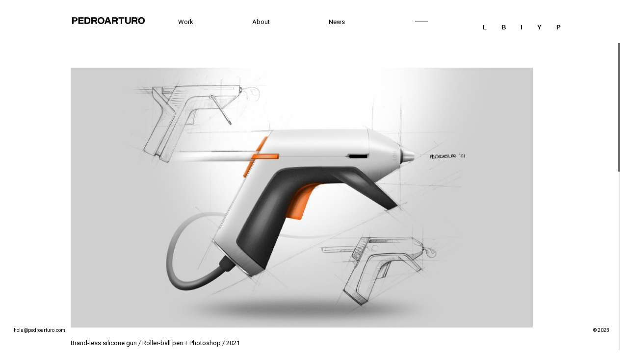

--- FILE ---
content_type: text/html; charset=UTF-8
request_url: https://pedroarturo.com/sketchbook/
body_size: 3615
content:
<div id="top"></div>
<div class="content">
<!DOCTYPE html>
<html lang="en">
<head>
	<meta charset="UTF-8">
	<meta name="viewport" content="width=device-width, initial-scale=1.0">


	<meta http-equiv="X-UA-Compatible" content="ie=edge">
	<link href="https://fonts.googleapis.com/css?family=Roboto:300,400,700" rel="stylesheet">
	<link href="https://fonts.googleapis.com/css?family=Open+Sans:400,600,700" rel="stylesheet">
	<script src="https://use.typekit.net/tdn0pve.js"></script>
	<script>try{Typekit.load({ async: true });}catch(e){}</script>
	<link rel="stylesheet" href="https://pedroarturo.com/wp-content/themes/pedro/css/jquery.mCustomScrollbar.css">
	<link rel="stylesheet" href="https://pedroarturo.com/wp-content/themes/pedro/css/jquery.fancybox.css">
	<link rel="stylesheet" href="https://pedroarturo.com/wp-content/themes/pedro/css/slick.css">
	<link rel="stylesheet" href="https://pedroarturo.com/wp-content/themes/pedro/css/shame.css">
	<link rel="stylesheet" href="https://pedroarturo.com/wp-content/themes/pedro/css/reset.css">
	<link rel="stylesheet" href="https://pedroarturo.com/wp-content/themes/pedro/css/index.css">
	<title>Pedro Arturo &raquo; Sketchbook</title>
	<meta name='robots' content='max-image-preview:large' />
	<style>img:is([sizes="auto" i], [sizes^="auto," i]) { contain-intrinsic-size: 3000px 1500px }</style>
	<script type="text/javascript">
/* <![CDATA[ */
window._wpemojiSettings = {"baseUrl":"https:\/\/s.w.org\/images\/core\/emoji\/16.0.1\/72x72\/","ext":".png","svgUrl":"https:\/\/s.w.org\/images\/core\/emoji\/16.0.1\/svg\/","svgExt":".svg","source":{"concatemoji":"https:\/\/pedroarturo.com\/wp-includes\/js\/wp-emoji-release.min.js?ver=6.8.3"}};
/*! This file is auto-generated */
!function(s,n){var o,i,e;function c(e){try{var t={supportTests:e,timestamp:(new Date).valueOf()};sessionStorage.setItem(o,JSON.stringify(t))}catch(e){}}function p(e,t,n){e.clearRect(0,0,e.canvas.width,e.canvas.height),e.fillText(t,0,0);var t=new Uint32Array(e.getImageData(0,0,e.canvas.width,e.canvas.height).data),a=(e.clearRect(0,0,e.canvas.width,e.canvas.height),e.fillText(n,0,0),new Uint32Array(e.getImageData(0,0,e.canvas.width,e.canvas.height).data));return t.every(function(e,t){return e===a[t]})}function u(e,t){e.clearRect(0,0,e.canvas.width,e.canvas.height),e.fillText(t,0,0);for(var n=e.getImageData(16,16,1,1),a=0;a<n.data.length;a++)if(0!==n.data[a])return!1;return!0}function f(e,t,n,a){switch(t){case"flag":return n(e,"\ud83c\udff3\ufe0f\u200d\u26a7\ufe0f","\ud83c\udff3\ufe0f\u200b\u26a7\ufe0f")?!1:!n(e,"\ud83c\udde8\ud83c\uddf6","\ud83c\udde8\u200b\ud83c\uddf6")&&!n(e,"\ud83c\udff4\udb40\udc67\udb40\udc62\udb40\udc65\udb40\udc6e\udb40\udc67\udb40\udc7f","\ud83c\udff4\u200b\udb40\udc67\u200b\udb40\udc62\u200b\udb40\udc65\u200b\udb40\udc6e\u200b\udb40\udc67\u200b\udb40\udc7f");case"emoji":return!a(e,"\ud83e\udedf")}return!1}function g(e,t,n,a){var r="undefined"!=typeof WorkerGlobalScope&&self instanceof WorkerGlobalScope?new OffscreenCanvas(300,150):s.createElement("canvas"),o=r.getContext("2d",{willReadFrequently:!0}),i=(o.textBaseline="top",o.font="600 32px Arial",{});return e.forEach(function(e){i[e]=t(o,e,n,a)}),i}function t(e){var t=s.createElement("script");t.src=e,t.defer=!0,s.head.appendChild(t)}"undefined"!=typeof Promise&&(o="wpEmojiSettingsSupports",i=["flag","emoji"],n.supports={everything:!0,everythingExceptFlag:!0},e=new Promise(function(e){s.addEventListener("DOMContentLoaded",e,{once:!0})}),new Promise(function(t){var n=function(){try{var e=JSON.parse(sessionStorage.getItem(o));if("object"==typeof e&&"number"==typeof e.timestamp&&(new Date).valueOf()<e.timestamp+604800&&"object"==typeof e.supportTests)return e.supportTests}catch(e){}return null}();if(!n){if("undefined"!=typeof Worker&&"undefined"!=typeof OffscreenCanvas&&"undefined"!=typeof URL&&URL.createObjectURL&&"undefined"!=typeof Blob)try{var e="postMessage("+g.toString()+"("+[JSON.stringify(i),f.toString(),p.toString(),u.toString()].join(",")+"));",a=new Blob([e],{type:"text/javascript"}),r=new Worker(URL.createObjectURL(a),{name:"wpTestEmojiSupports"});return void(r.onmessage=function(e){c(n=e.data),r.terminate(),t(n)})}catch(e){}c(n=g(i,f,p,u))}t(n)}).then(function(e){for(var t in e)n.supports[t]=e[t],n.supports.everything=n.supports.everything&&n.supports[t],"flag"!==t&&(n.supports.everythingExceptFlag=n.supports.everythingExceptFlag&&n.supports[t]);n.supports.everythingExceptFlag=n.supports.everythingExceptFlag&&!n.supports.flag,n.DOMReady=!1,n.readyCallback=function(){n.DOMReady=!0}}).then(function(){return e}).then(function(){var e;n.supports.everything||(n.readyCallback(),(e=n.source||{}).concatemoji?t(e.concatemoji):e.wpemoji&&e.twemoji&&(t(e.twemoji),t(e.wpemoji)))}))}((window,document),window._wpemojiSettings);
/* ]]> */
</script>
<style id='wp-emoji-styles-inline-css' type='text/css'>

	img.wp-smiley, img.emoji {
		display: inline !important;
		border: none !important;
		box-shadow: none !important;
		height: 1em !important;
		width: 1em !important;
		margin: 0 0.07em !important;
		vertical-align: -0.1em !important;
		background: none !important;
		padding: 0 !important;
	}
</style>
<link rel='stylesheet' id='contact-form-7-css' href='https://pedroarturo.com/wp-content/plugins/contact-form-7/includes/css/styles.css?ver=5.7.7' type='text/css' media='all' />
<link rel='stylesheet' id='wp-components-css' href='https://pedroarturo.com/wp-includes/css/dist/components/style.min.css?ver=6.8.3' type='text/css' media='all' />
<link rel='stylesheet' id='godaddy-styles-css' href='https://pedroarturo.com/wp-content/mu-plugins/vendor/wpex/godaddy-launch/includes/Dependencies/GoDaddy/Styles/build/latest.css?ver=2.0.2' type='text/css' media='all' />
<link rel="https://api.w.org/" href="https://pedroarturo.com/wp-json/" /><link rel="alternate" title="JSON" type="application/json" href="https://pedroarturo.com/wp-json/wp/v2/pages/2141" /><link rel="EditURI" type="application/rsd+xml" title="RSD" href="https://pedroarturo.com/xmlrpc.php?rsd" />
<meta name="generator" content="WordPress 6.8.3" />
<link rel="canonical" href="https://pedroarturo.com/sketchbook/" />
<link rel='shortlink' href='https://pedroarturo.com/?p=2141' />
<link rel="alternate" title="oEmbed (JSON)" type="application/json+oembed" href="https://pedroarturo.com/wp-json/oembed/1.0/embed?url=https%3A%2F%2Fpedroarturo.com%2Fsketchbook%2F" />
<link rel="alternate" title="oEmbed (XML)" type="text/xml+oembed" href="https://pedroarturo.com/wp-json/oembed/1.0/embed?url=https%3A%2F%2Fpedroarturo.com%2Fsketchbook%2F&#038;format=xml" />
<link rel="icon" href="https://pedroarturo.com/wp-content/uploads/2021/02/cropped-favicon-32x32.png" sizes="32x32" />
<link rel="icon" href="https://pedroarturo.com/wp-content/uploads/2021/02/cropped-favicon-192x192.png" sizes="192x192" />
<link rel="apple-touch-icon" href="https://pedroarturo.com/wp-content/uploads/2021/02/cropped-favicon-180x180.png" />
<meta name="msapplication-TileImage" content="https://pedroarturo.com/wp-content/uploads/2021/02/cropped-favicon-270x270.png" />
		<style type="text/css" id="wp-custom-css">
			.project-list .img-hover {
background-repeat: no-repeat;
 
}		</style>
		</head>
<body>
<header>
		<div class="wrap">
		<a class="logo" href="https://pedroarturo.com"><img src="https://pedroarturo.com/wp-content/uploads/2019/06/PEDROARTURO_New-Logo.png"/></a>
		<ul class="main-menu small-txt">				<li><a href="https://pedroarturo.com/work/">Work</a></li>
							<li><a href="https://pedroarturo.com/about-me/">About</a></li>
							<li><a href="https://pedroarturo.com/blog/">News</a></li>
							<li><a href="https://pedroarturo.com/sketchbook/">Sketchbook</a></li>
			</ul>		<div class="right">
			<div class="burger">
				<div></div>
				<div></div>
				<div></div>
			</div>
		</div>
	</div>
	<ul class="social-media futuraPt">
									<li><a href="https://www.linkedin.com/in/pedroarturo/" target="_blank">L</a></li>
							<li><a href="https://www.behance.net/PedroArturo" target="_blank">B</a></li>
							<li><a href="https://www.instagram.com/pedroarturo__/" target="_blank">I</a></li>
							<li><a href="https://www.youtube.com/channel/UCXMJhSh2V3uLlLCAoiusmuA" target="_blank">Y</a></li>
							<li><a href="https://www.pinterest.es/pedroarturo__/pedroarturo/" target="_blank">P</a></li>
						</ul>
</header>

<div class="mobile-menu">
	<div class="close-btn"><div></div><div></div></div>
	<div class="table">
		<div>
			<ul>					<li><a href="https://pedroarturo.com/work/">Work</a></li>
									<li><a href="https://pedroarturo.com/about-me/">About</a></li>
									<li><a href="https://pedroarturo.com/blog/">News</a></li>
									<li><a href="https://pedroarturo.com/sketchbook/">Sketchbook</a></li>
				</ul>			<ul class="social-media futuraPt social-media-mobile">
									<li><a href="https://www.linkedin.com/in/pedroarturo/" target="_blank">L</a></li>
							<li><a href="https://www.behance.net/PedroArturo" target="_blank">B</a></li>
							<li><a href="https://www.instagram.com/pedroarturo__/" target="_blank">I</a></li>
							<li><a href="https://www.youtube.com/channel/UCXMJhSh2V3uLlLCAoiusmuA" target="_blank">Y</a></li>
							<li><a href="https://www.pinterest.es/pedroarturo__/pedroarturo/" target="_blank">P</a></li>
								</ul>
			<p class="small-txt mt50">Pedro Arturo Ruiz García.</br> © 2021</p>
		</div>
	</div>
</div>
	<style>
	.main-menu.small-txt li:nth-child(4) a{
		color: transparent !important;
		position: relative;
	}
	.main-menu.small-txt li:nth-child(4) a:after {
		
	    background: #000000;
	    content: "";
	    top: 7px;
	    position: absolute;
	    height: 1px;
	    left: 0;
	    right: 0;
	    width: 2em;
	    margin: 0 auto;	
	
	}
	</style>
	<section class="mb100">
		<div class="wrap mb100">
			<!-- FEATURED PROJECTS BLOCK -->
	
									<!-- TITLE BLOCK -->
						<div class="one-col columns mb50">
															<a data-fancybox="gallery" href="https://pedroarturo.com/wp-content/uploads/2021/02/BASE-2.jpg"><img src="https://pedroarturo.com/wp-content/uploads/2021/02/BASE-2.jpg"></a>
																												<div class="txt13 mt20"><p>Brand-less silicone gun / Roller-ball pen + Photoshop / 2021</p>
</div>
						</div>
											<!-- TITLE BLOCK -->
						<div class="one-col columns mb50">
															<a data-fancybox="gallery" href="https://pedroarturo.com/wp-content/uploads/2021/03/PEDROARTURO-Sketchbook-F1-1986-Lotus-98T-Ayrton-Senna-Acrylic-2011.jpg"><img src="https://pedroarturo.com/wp-content/uploads/2021/03/PEDROARTURO-Sketchbook-F1-1986-Lotus-98T-Ayrton-Senna-Acrylic-2011.jpg"></a>
																												<div class="txt13 mt20"><p>Ayrton Senna&#8217;s 1986 F1 Lotus 98T / Acrylic / 2011</p>
</div>
						</div>
							</div>
	</section>




<footer>
	<div class="wrap-footer">
		<div class="left small-txt">
			<p>hola@pedroarturo.com</p>
		</div>
		<div class="right small-txt">
			<!-- <div class="back2top"><a href="#top"><p class="small-txt futuraPt">BTT</p></a></div> -->
			<div class="txt">
				<p>© 2023</p>
			</div>
		</div>
	</div>
</footer>

<!-- LIBRARIES -->
<script src="http://ajax.googleapis.com/ajax/libs/jquery/1.9.1/jquery.min.js"></script>
<script src="https://pedroarturo.com/wp-content/themes/pedro/js/slick.js"></script>
<script src="https://pedroarturo.com/wp-content/themes/pedro/js/jquery.fancybox.js"></script>
<script src="https://pedroarturo.com/wp-content/themes/pedro/js/jquery.mCustomScrollbar.min.js"></script>
<script src="https://pedroarturo.com/wp-content/themes/pedro/js/scripts.js"></script>

<script type="speculationrules">
{"prefetch":[{"source":"document","where":{"and":[{"href_matches":"\/*"},{"not":{"href_matches":["\/wp-*.php","\/wp-admin\/*","\/wp-content\/uploads\/*","\/wp-content\/*","\/wp-content\/plugins\/*","\/wp-content\/themes\/pedro\/*","\/*\\?(.+)"]}},{"not":{"selector_matches":"a[rel~=\"nofollow\"]"}},{"not":{"selector_matches":".no-prefetch, .no-prefetch a"}}]},"eagerness":"conservative"}]}
</script>
<script type="text/javascript" src="https://pedroarturo.com/wp-content/plugins/contact-form-7/includes/swv/js/index.js?ver=5.7.7" id="swv-js"></script>
<script type="text/javascript" id="contact-form-7-js-extra">
/* <![CDATA[ */
var wpcf7 = {"api":{"root":"https:\/\/pedroarturo.com\/wp-json\/","namespace":"contact-form-7\/v1"}};
/* ]]> */
</script>
<script type="text/javascript" src="https://pedroarturo.com/wp-content/plugins/contact-form-7/includes/js/index.js?ver=5.7.7" id="contact-form-7-js"></script>
</body>
</html>
</div>


--- FILE ---
content_type: text/css
request_url: https://pedroarturo.com/wp-content/themes/pedro/css/shame.css
body_size: -176
content:
html.wf-inactive {
	margin-top: 0!important;}

.txt13 {
	font-size: 13px; }

.profile-img img {
	padding-left: 1em;
	width: 100%; }	

#top{
	position: relative;
	background: red;
	height: 0px;
	z-index: 5;
	left: 0;
	width: 30px;
	top: 0; }

.project-title{
	bottom: inherit;
	top: 10px;
	direction: rtl;
	text-align: right; }

.table-cell {
  display: inline-block;}
   @media (min-width: 600px) {
    .table-cell {
      float: inherit; } }

.no-underline a {
	text-decoration: none!important; }

footer {
	pointer-events: none; }

em {
	font-style: italic!important; }

.mt20 {
	margin-top: 20px; }

.-mobile {
	display: inline-block; }
	@media (min-width: 600px) {
		.-mobile {
			display: none!important; } }

.video-wrap {
	position: relative;
	padding-bottom: 56.25%;
	padding-top: 0;
	height: 0;
	max-width: none;
	margin: 0 auto; }

.video-wrap iframe {
	position: absolute;
	top: 0;
	left: 0;
	width: 100%;
	height: 100%; }

@media (max-width: 600px) {
	.-desktop {
		display: none!important; } }
@media (min-width: 600px) {
	.-desktop {
		display: inline-block; } }

--- FILE ---
content_type: text/css
request_url: https://pedroarturo.com/wp-content/themes/pedro/css/reset.css
body_size: 206
content:
/* http://meyerweb.com/eric/tools/css/reset/
   v2.0 | 20110126
   License: none (public domain)
*/

html, body, div, span, applet, object, iframe,
h1, h2, h3, h4, h5, h6, p, blockquote, pre,
a, abbr, acronym, address, big, cite, code,
del, dfn, em, img, ins, kbd, q, s, samp,
small, strike, strong, sub, sup, tt, var,
b, u, i, center,
dl, dt, dd, ol, ul, li,
fieldset, form, label, legend,
table, caption, tbody, tfoot, thead, tr, th, td,
article, aside, canvas, details, embed,
figure, figcaption, footer, header, hgroup,
menu, nav, output, ruby, section, summary,
time, mark, audio, video {
	margin: 0;
	padding: 0;
	border: 0;
	font-size: 100%;
	font: inherit;
	vertical-align: baseline;
}
/* HTML5 display-role reset for older browsers */
article, aside, details, figcaption, figure,
footer, header, hgroup, menu, nav, section {
	display: block;
}
body {
	line-height: 1;
}
ol, ul {
	list-style: none;
}
blockquote, q {
	quotes: none;
}
blockquote:before, blockquote:after,
q:before, q:after {
	content: '';
	content: none;
}
table {
	border-collapse: collapse;
	border-spacing: 0;
}

* {
	-webkit-box-sizing: border-box;
	-moz-box-sizing: border-box;
	box-sizing: border-box;
	outline:0;
}
body {
	line-height: 1;
	-webkit-font-smoothing: antialiased;
	-moz-osx-font-smoothing: grayscale;
}

ol, ul {
	list-style: none;
}

button, select, input[type="submit"] {
	cursor: pointer;
}

button,
select,
input,
input[type="button"],
input[type="text"],
input[type="submit"],
textarea {
	outline:0;
	appearance: none;
	-moz-appearance: none;
	-webkit-appearance: none;
	border: none;
	background: none;
	border-radius: 0;
	padding: 0;
	border-radius: 0;
	font-family: "Roboto", sans-serif;
	font-size: 16px;
}

a {
	color: black;
	text-decoration: none;}

i {
	font-style: italic;
}


--- FILE ---
content_type: text/css
request_url: https://pedroarturo.com/wp-content/themes/pedro/css/index.css
body_size: 2994
content:
/* STYLE INDEX */
/*  Setup  */
/* SETUP */
body {
  color: #000000;
  font-family: "Roboto", sans-serif;
  font-size: 14px;
  line-height: 1.5em;
  overflow-x: hidden; }
  @media (min-width: 800px) {
    body {
      font-size: 16px; } }

b, strong {
  font-weight: bolder; }

img {
  max-width: 100%;
  height: auto; }

h1 {
  font-size: 1.5em; }
  @media (min-width: 800px) {
    h1 {
      font-size: 2.5em; } }

h2 {
  font-size: 1em; }
  @media (min-width: 800px) {
    h2 {
      font-size: 1.25em; } }

h3 {
  font-size: 1.125em; }
  @media (min-width: 800px) {
    h3 {
      font-size: 1em; } }

.huge-txt {
  font-size: 2em; }
  @media (min-width: 800px) {
    .huge-txt {
      font-size: 3em; } }
  @media (min-width: 1248px) {
    .huge-txt {
      font-size: 2.5em; } }

.small-txt {
  font-size: 13px; }

.futuraPt {
  font-family: "futura-pt", sans-serif; }

.futuraPtMed {
  font-family: "futura-pt", sans-serif;
  font-weight: 500; }

.robotoL {
  font-family: "Roboto", sans-serif;
  font-weight: lighter; }

.roboto {
  font-family: "Roboto", sans-serif; }

.italic {
  font-style: italic; }

.right-txt {
  margin-bottom: 1.25em; }
  @media (min-width: 1028px) {
    .right-txt {
      margin-bottom: 2.5em; }
      .right-txt > div {
        text-align: left;
        float: left; } }

.mask-white {
  background: rgba(255, 255, 255, 0.8);
  width: 100%;
  left: 0;
  top: 0;
  height: 100vh;
  position: fixed;
  z-index: 3;
  opacity: 0;
  visibility: hidden;
  -moz-transition: all 0.25s ease;
  -o-transition: all 0.25s ease;
  -webkit-transition: all 0.25s ease;
  transition: all 0.25s ease; }

.mask-white.show {
  pointer-events: auto;
  opacity: 1 !important;
  visibility: visible;
  -moz-transition: all 0.25s ease;
  -o-transition: all 0.25s ease;
  -webkit-transition: all 0.25s ease;
  transition: all 0.25s ease; }

.close-btn {
  cursor: pointer;
  height: 2em;
  position: absolute;
  right: 1.5em;
  top: 2em;
  width: 2em; }
  .close-btn > div {
    height: 1px;
    background: #000000; }
  .close-btn div:nth-child(1) {
    -moz-transform: rotate(45deg);
    -ms-transform: rotate(45deg);
    -webkit-transform: rotate(45deg);
    transform: rotate(45deg);
    top: 13px;
    position: relative; }
  .close-btn div:nth-child(2) {
    -moz-transform: rotate(-45deg);
    -ms-transform: rotate(-45deg);
    -webkit-transform: rotate(-45deg);
    transform: rotate(-45deg);
    position: relative;
    top: 12px; }

.back2top {
  display: inline-block;
  cursor: pointer;
  padding-top: 2em;
  padding-right: 0em;
  position: fixed;
  bottom: 2em;
  right: 1em; }
  .back2top:after {
    content: "";
    height: 1.5em;
    left: 9px;
    position: absolute;
    width: 2px;
    top: 0.5em;
    background: #000000; }
  @media (min-width: 800px) {
    .back2top {
      bottom: inherit;
      right: inherit;
      position: relative;
      padding-right: 3em; } }

.onLoad {
  -moz-transition: all 0.5s ease;
  -o-transition: all 0.5s ease;
  -webkit-transition: all 0.5s ease;
  transition: all 0.5s ease;
  opacity: 0; }

.onLoad.hide {
  -moz-transition: all 0.5s ease;
  -o-transition: all 0.5s ease;
  -webkit-transition: all 0.5s ease;
  transition: all 0.5s ease;
  opacity: 1; }

/*GRID */
section {
  display: inline-block;
  background: #FFFFFF;
  position: relative;
  width: 100%;
  padding-top: 50px; }

.wrap {
  margin: 0 auto;
  max-width: 1248px;
  position: relative;
  width: 90%; }
  @media (min-width: 1248px) {
    .wrap {
      width: 77%; } }
  @media (max-width: 800px) {
    .wrap {
      width: 85%; } }

.wrap-body {
  margin: 0 auto;
  max-width: 1440px;
  position: relative;
  width: 90%; }
  @media (min-width: 1248px) {
    .wrap-body {
      width: 77%; } }
  @media (max-width: 800px) {
    .wrap-body {
      width: 85%; } }

.wrap-footer {
  width: 100%;
  position: relative;
  overflow: hidden;
  padding-left: 3%;
  padding-right: 3%; }
  @media (min-width: 1770px) {
    .wrap-footer {
      padding-left: 7%;
      padding-right: 7%; } }

.mt50 {
  margin-top: 3.125em; }

.mb20 {
  margin-bottom: 1.25em; }

.mb50 {
  margin-bottom: 1.5em; }
  @media (min-width: 800px) {
    .mb50 {
      margin-bottom: 3.125em; } }

.mb100 {
  margin-bottom: 3.125em; }
  @media (min-width: 800px) {
    .mb100 {
      margin-bottom: 6.25em; } }

@media (min-width: 800px) {
  .pr6 {
    padding-right: 6em !important; } }

.one-col {
  display: inline-block;
  width: 100%; }

.three-col {
  display: inline-block;
  vertical-align: top;
  width: 100%; }
  @media (min-width: 800px) {
    .three-col {
      width: 66%; } }

.half-col {
  float: left;
  vertical-align: top;
  width: 100%; }
  @media (min-width: 600px) {
    .half-col {
      width: 50%; } }

@media (max-width: 800px) {
  .half-col:nth-child(1) {
    margin-bottom: 1.5em; } }

@media (max-width: 800px) {
  .bottom-gutter {
    margin-bottom: 1.5em; } }

.two-col {
  display: inline-block;
  vertical-align: top;
  width: 100%; }
  @media (min-width: 600px) {
    .two-col {
      width: 49%; } }

.one-third {
  display: inline-block;
  vertical-align: top;
  width: 100%; }
  @media (min-width: 600px) {
    .one-third {
      width: 49%; } }
  @media (min-width: 800px) {
    .one-third {
      width: 32%; } }
  @media (min-width: 1440px) {
    .one-third {
      width: 24%; } }

.three-col {
  display: inline-block;
  vertical-align: top;
  width: 100%; }
  @media (min-width: 600px) {
    .three-col {
      width: 49%; } }
  @media (min-width: 800px) {
    .three-col {
      width: 32%; } }

.one-fourth {
  display: inline-block;
  vertical-align: top;
  width: 100%; }
  @media (min-width: 800px) {
    .one-fourth {
      width: 24%;
      padding-bottom: 2.5em; } }

@media (max-width: 800px) {
  .columns {
    padding-bottom: 1.25em; } }
@media (min-width: 600px) {
  .columns {
    padding-right: 1.25em; } }

.gutter-x2 > div:nth-child(1) {
  padding-right: 0;
  padding-bottom: 1.5em; }
.gutter-x2 > div:nth-child(2) {
  padding-left: 0; }
@media (min-width: 600px) {
  .gutter-x2 > div:nth-child(1) {
    padding-right: 1em;
    padding-bottom: 0; }
  .gutter-x2 > div:nth-child(2) {
    padding-left: 1em; } }

.mobile {
  display: inline-block; }
  @media (min-width: 800px) {
    .mobile {
      display: none; } }

/*  Componentes */
header {
  background: transparent;
  position: relative;
  padding: 2em 0;
  top: 0;
  left: 0;
  width: 100%;
  z-index: 2; }
  header .left {
    display: inline-block; }
  header .social-media {
    display: none;
    font-weight: bold; }
  header .logo {
    display: inline-block;
    padding-right: 4em;
    max-width: 13.25em; }
  header .burger {
    cursor: pointer;
    float: right;
    position: absolute;
    top: 0;
    right: 0;
    width: 2em; }
    header .burger > div {
      height: 1px;
      width: 100%;
      background: #000000;
      margin-bottom: 6px; }
  @media (min-width: 800px) {
    header {
      padding: 2.7em 0;
      position: fixed;
      padding-bottom: 1em !important;
      padding-top: 2em !important; }
      header .left {
        margin-left: 3em; } }
  @media (min-width: 938px) {
    header .right {
      float: right;
      display: inline-block; }
    header .social-media {
      font-size: 13px;
      display: block;
      position: absolute;
      right: 8.7%;
      top: 3.4em; }
    header .burger {
      display: none; } }

.main-menu {
  display: none;
  font-family: "Roboto", sans-serif; }
  .main-menu li {
    font-size: 13px;
    padding-right: 7em;
    display: inline-block; }
  .main-menu li.current a {
    color: transparent;
    position: relative; }
  .main-menu li.current a:after {
    background: #000000;
    content: "";
    top: 7px;
    position: absolute;
    height: 1px;
    left: 0;
    right: 0;
    width: 2em;
    margin: 0 auto; }
  @media (min-width: 938px) {
    .main-menu {
      display: inline-block; } }
  @media (min-width: 1028px) {
    .main-menu li {
      padding-right: 9em; } }

.social-media li {
  display: inline-block; }
.social-media li a {
  padding-right: 2em; }

.mobile-menu {
  background: #FFFFFF;
  position: fixed;
  height: 100%;
  width: 100%;
  top: 0;
  z-index: 4;
  opacity: 0;
  visibility: hidden;
  -moz-transition: all 0.25s ease;
  -o-transition: all 0.25s ease;
  -webkit-transition: all 0.25s ease;
  transition: all 0.25s ease; }
  .mobile-menu .table {
    display: table;
    height: 100%;
    width: 100%; }
  .mobile-menu .table > div {
    display: table-cell;
    vertical-align: middle;
    text-align: center; }
  .mobile-menu ul li {
    display: block;
    font-size: 16px;
    margin-bottom: 1em; }

.mobile-menu.open {
  opacity: 1 !important;
  visibility: visible;
  -moz-transition: all 0.25s ease;
  -o-transition: all 0.25s ease;
  -webkit-transition: all 0.25s ease;
  transition: all 0.25s ease; }

footer {
  bottom: 0;
  font-family: "Roboto", sans-serif;
  position: relative;
  padding: 2em 0;
  left: 0;
  text-align: center;
  width: 100%; }
  footer p {
    margin-bottom: 0.6em; }
  footer p:last-child {
    margin-bottom: 0; }
  footer .left {
    font-size: 10px;
    float: left;
    width: 100%;
    position: relative;
    margin-bottom: 0.6em; }
  footer .right {
    font-size: 10px;
    position: relative;
    bottom: 0;
    width: 100%; }
  footer .right .txt {
    display: inline-block; }
   @media (min-width: 600px) {
    footer {
      position: relative; }
      footer .left {
        text-align: right;
        right: 0;
        width: auto;
        margin-bottom: 0; }
      footer .right {
        text-align: left;
        position: absolute;
        right: 7%;
        width: auto; } }
  @media (min-width: 800px) {
    footer {
      text-align: inherit;
      position: fixed !important;
      padding: 2.125em 0; }
      footer .left {
        text-align: right;
        right: 1em;
        width: auto;
        margin-bottom: 0; }
      footer .right {
        position: absolute;
        right: 3%;
        width: auto; } }
  @media (min-width: 1248px) {
    footer {
      text-align: inherit;
      position: fixed !important;
      padding: 2.125em 0; }
      footer p {
        margin-bottom: 1em; }
      footer .left {
        text-align: right;
        right: 1em;
        width: auto;
        margin-bottom: 0; }
      footer .right {
        position: absolute;
        right: 3%;
        width: auto; } }
  @media (min-width: 1770px) {
    footer .right {
      right: 7%; } }

.slider-big-quotes {
  position: fixed;
  width: 100%; }
  .slider-big-quotes .slick-slide {
    height: 100vh;
    display: table; }
  .slider-big-quotes .slider_img {
    background-repeat: no-repeat;
    background-size: cover;
    background-position: center; }
  .slider-big-quotes .txt {
    display: table-cell;
    vertical-align: bottom;
    text-align: center;
    padding-bottom: 35px; }
  @media (max-width: 937px) {
    .slider-big-quotes {
      position: fixed;
      height: 100%;
      top: 0;
      left: 0;
      width: 100%; }
      .slider-big-quotes .slick-slide {
        height: 100%; } }

.slider-gallery .slick-slide {
  height: auto; }
.slider-gallery .slick-arrow {
  color: transparent;
  position: absolute;
  top: 50%;
  z-index: 2; }
.slider-gallery .slick-arrow:after {
  position: absolute;
  content: "";
  left: 0;
  height: 1px;
  width: 2.5em;
  background: #000000; }
.slider-gallery .slick-prev {
  left: 0; }
.slider-gallery .slick-next {
  right: 0; }
.slider-gallery .slick-slide img {
  margin: 0 auto; }
@media (min-width: 800px) {
  .slider-gallery .slick-slide {
    padding: 0 4em; } }

.project-list {
  text-align: left !important;
  padding: 0 2em 2em 2em;
  position: relative; }
  /*.project-list .img {
    background-repeat: no-repeat;
    background-size: cover;
    background-position: center;
    width: 100%;
    height: 200px;
    margin-bottom: 2em; }
  .project-list .img-hover {
    background-repeat: no-repeat;
    background-size: cover;
    background-position: center;
    opacity: 0;
    visibility: hidden;
    -moz-transition: all 0.25s ease;
    -o-transition: all 0.25s ease;
    -webkit-transition: all 0.25s ease;
    transition: all 0.25s ease;
    position: absolute;
    margin: 0 auto;
    right: 0;
    top: 0;
    left: 0;
    height: 200px;
width: 80%;
    z-index: 3;
    pointer-events: none; }*/
    
    
    
  .project-list h2 {
    font-size: 21px;
    text-transform: uppercase;
    margin-bottom: 10px;
    font-weight: bold;
font-size: 14px; }
  .project-list a {
    color: #000000; }
  .project-list p {
    font-size: 12px;
    line-height: 20px; }
  @media (min-width: 1248px) {
    .project-list {
      padding: 0 3em 3em 3em; }
      .project-list .img-hover {
        
background-repeat: no-repeat;
background-size: cover;
background-position: center;
width: 80%; }
 }

.project-list:hover .img-hover {
  top: 0;
  opacity: 1 !important;
  visibility: visible;
  -moz-transition: all 0.25s ease;
  -o-transition: all 0.25s ease;
  -webkit-transition: all 0.25s ease;
  transition: all 0.25s ease; }

.project-title {
  
  /*position: absolute;*/
  font-family: "futura-pt", sans-serif;
  font-weight: 500;
  padding-bottom: 25px;
  text-align: left !important;
  /*left: -3em;*/
  /*bottom: 4.5em;*/
  /*opacity: 0.3;*/
  /* z-index: 0; */
  /*-moz-transform: rotate(270deg);
  -ms-transform: rotate(270deg);
  -webkit-transform: rotate(270deg);
  transform: rotate(270deg);*/
  white-space: nowrap;
  /*width: 320px;
  height: 310px;*/
  pointer-events: none; }
  .project-title h1.huge-txt {
    color: #D7D7D7; }
  @media (min-width: 700px) {
    .project-title {
      display: inline-block; } }
  @media (min-width: 1248px) {
    .project-title {
      left: -4em; } }

.project-info {
  position: relative;
  z-index: 0; }
  .project-info p, .project-info button {
    font-size: 13px; }
  .project-info a {
    text-decoration: underline; }
  .project-info .two-col > div {
    float: left;
    width: 100%; }
  .project-info .right-txt {
    font-size: 13px; }

.about-profile-info p {
  font-size: 13px;
  line-height: 20px;
  margin-bottom: 1.25em; }

.about-block h3 {
  font-family: "futura-pt", sans-serif;
  font-weight: 500;
  margin-bottom: 1.25em; }
.about-block ul {
  list-style: none; }
.about-block ul li {
  margin-bottom: 1.25em;
  display: inline-block; }
.about-block p {
  font-size: 13px;
  line-height: 20px; }
.about-block em {
  font-style: italic; }

.contact-modal {
  margin: 0 auto;
  left: 0;
  right: 0;
  top: 25%;
  position: fixed;
  background: #FFFFFF;
  padding: 3em;
  max-width: 60em;
  pointer-events: none;
  box-shadow: 4px 4px 40px #c3c3c3;
  opacity: 0;
  visibility: hidden;
  -moz-transition: all 0.25s ease;
  -o-transition: all 0.25s ease;
  -webkit-transition: all 0.25s ease;
  transition: all 0.25s ease; }
  @media (max-width: 600px) {
    .contact-modal {
      margin: 0;
      top: 0;
      padding: 2em;
      padding-top: 5em;
      max-width: inherit;
      height: 100%;
      width: 100%; } }

form.contact-form .mr20 {
  margin-right: 1%; }
form.contact-form input[type="text"], form.contact-form textarea {
  width: 100%;
  padding: 1em;
  margin-bottom: 2em;
  border-bottom: 1px solid #E9E9E8; }
  form.contact-form input[type="text"]::-webkit-input-placeholder, form.contact-form textarea::-webkit-input-placeholder {
    color: #000000; }
  form.contact-form input[type="text"]::-moz-placeholder, form.contact-form textarea::-moz-placeholder {
    color: #000000; }
  form.contact-form input[type="text"]:-ms-input-placeholder, form.contact-form textarea:-ms-input-placeholder {
    color: #000000; }
  form.contact-form input[type="text"]:-moz-placeholder, form.contact-form textarea:-moz-placeholder {
    color: #000000; }
form.contact-form input[type="submit"] {
  padding: 1.5em 1em;
  background: #E9E9E8;
  min-width: 150px;
  -moz-transition: all 0.25s ease;
  -o-transition: all 0.25s ease;
  -webkit-transition: all 0.25s ease;
  transition: all 0.25s ease;
  -webkit-filter: brightness(100%);
  filter: brightness(100%); }
form.contact-form textarea {
  width: 100%;
  margin-bottom: 2em;
  height: 5em; }
form.contact-form input[type="submit"]:hover {
  float: left;
  -moz-transition: all 0.25s ease;
  -o-transition: all 0.25s ease;
  -webkit-transition: all 0.25s ease;
  transition: all 0.25s ease;
  -webkit-filter: brightness(105%);
  filter: brightness(105%); }
@media (min-width: 800px) {
  form.contact-form input[type="text"] {
    width: 49%; }
  form.contact-form input[type="text"],
  form.contact-form textarea,
  form.contact-form input[type="submit"] {
    padding: 1.5em 1em; }
  form.contact-form textarea {
    height: auto; } }

.contact-modal.show {
  pointer-events: auto;
  opacity: 1 !important;
  visibility: visible;
  -moz-transition: all 0.25s ease;
  -o-transition: all 0.25s ease;
  -webkit-transition: all 0.25s ease;
  transition: all 0.25s ease;
  z-index: 5; }

.single-post-info {
  font-size: 13px; }
  .single-post-info .txt {
    font-weight: lighter; }
  .single-post-info .txt a {
    text-decoration: underline !important; }
  .single-post-info ul.tags {
    margin-top: 1em; }
  .single-post-info ul.tags li {
    font-size: 13px;
    display: inline-block;
    font-style: italic;
    margin-right: 0.5em; }
  .single-post-info ul.tags li:before {
    content: "#"; }

body header {
  margin-bottom: 2em; }
@media (min-width: 800px) {
  body {
    padding-top: 5.5em; }
    body header {
      margin-bottom: 0; } }

body.index-page {
  padding-top: 0 !important; }
  body.index-page header {
    background: none !important;
    position: fixed; }
  body.index-page .back2top {
    display: none; }
  body.index-page footer {
    position: fixed;
    bottom: 0; }
    body.index-page footer .left {
      display: none; }
  @media (min-width: 800px) {
    body.index-page footer {
      position: fixed; }
      body.index-page footer .left {
        display: block; } }

 @media (min-width: 600px) {
    footer {
      position: fixed; }
      footer .left {
        display: block; } }

.pagination-blog {
	margin:  0 auto;
	display: table;
}

.pagination-blog li {
	display: inline-block;
	font-family: "Roboto", sans-serif !important;
}
.colaborador {
	font-weight: 500;
	font-size: 12px;
	text-transform: uppercase;
	
	padding-bottom: 15px;
}
.colab-text {
	font-size: 12px;
	font-weight: 200;
}
.project-title {
	opacity: 1 !important;
}
.project-title .huge-txt{
	font-weight: 400;
	color: #000 !important;
	opacity: 1;
}
.slider_img .txt .huge-txt{
	font-size: 12px !important;
	color: #666;
	top: 100% !; 
}

@media only screen and (max-width: 48em) {
/*************** ADD MOBILE ONLY CSS HERE  ***************/

	.slider_desktop {
		display: none !important;
	}
	.slider_mobile {
		display: inline !important;
	}
	footer {
		
	}
	.slider-big-quotes .txt {
		padding-bottom: 85px !important;
	}
}

.slider_mobile {
		display: none;
	}

.social-media-mobile li {
	display: inline-block !important;
	padding-left: 10px !important;
	padding-right: 10px !important;
}

.social-media-mobile li a{
	padding-right: 0px !important;

}




--- FILE ---
content_type: text/javascript
request_url: https://pedroarturo.com/wp-content/themes/pedro/js/scripts.js
body_size: 314
content:
// HIDE UNTIL LOAD
$(window).on('load', function() {
	$(".onLoad").addClass("hide");
});


// SLIDER: BIG QUOTES
$('.slider-big-quotes').slick({
	dots: false,
	infinite: true,
	fade: true,
	autoplay: true,
	speed: 400,
	autoplaySpeed: 2000,
	pauseOnHover: false,
	arrows: false,
	cssEase: 'ease-in-out',
	slidesToShow: 1
});


// SLIDER: GALLERY
$('.slider-gallery').slick({
	dots: false,
	infinite: true,
	fade: true,
	speed: 500,
	adaptiveHeight: true,
	arrows: true,
	slidesToShow: 1,
	responsive: [
	{
		breakpoint: 800,
		settings: {
			arrows: false
		}
	},
	]
});


//CUSTOM SCROLL
var windowWidth = $(window).width();
if(windowWidth > 768){
	$(".content").mCustomScrollbar({
		theme:"dark"
	});
}


// HOVER EACH ELEMENT
// $('a.project-list').hover(function() {
// 		$(this).find('div.img-hover').addClass("show");
// 	}, function() {
// 		$(this).find('div.img-hover').removeClass("show");
// 	}
// );


// TRIGGER CONTACT MODAL BOX
$("#openModal").click(function() {
	$(".contact-modal").toggleClass("show");
	$(".mask-white").toggleClass("show");
});

$(".close-btn").click(function() {
	$(".contact-modal").removeClass("show");
	$(".mask-white").removeClass("show");
});

$(document).keyup(function(e) {
	e.preventDefault();
	if (e.keyCode === 27) {
		$(".contact-modal").removeClass('show');
		$(".mask-white").removeClass("show");
	}
});


// TRIGGER CONTACT MOBILE MENU
$(".burger").click(function() {
	$(".mobile-menu").toggleClass("open");
});

$(".close-btn").click(function() {
	$(".mobile-menu").removeClass("open");
});


// CURRENT PAGE
if (window.location.href === "http://pedroarturo.com/work/") {
	$(".main-menu li:nth-child(3n+1)").addClass("current");
} else if (window.location.href === "http://pedroarturo.com/blog/") {
	$(".main-menu li:nth-child(3n+3)").addClass("current");
} else if (window.location.href === "http://pedroarturo.com/about-me/") {
	$(".main-menu li:nth-child(3n+2)").addClass("current");
} else if (window.location.href === "http://pedroarturo.com/") {
	$("body").addClass("index-page");
}

// CURRENT PAGE
if (window.location.href === "http://localhost:8888/pedro/work/") {
	$(".main-menu li:nth-child(3n+1)").addClass("current");
} else if (window.location.href === "http://localhost:8888/pedro/blog/") {
	$(".main-menu li:nth-child(3n+3)").addClass("current");
} else if (window.location.href === "http://localhost:8888/pedro/about-me/") {
	$(".main-menu li:nth-child(3n+2)").addClass("current");
} else if (window.location.href === "http://localhost:8888/pedro/") {
	$("body").addClass("index-page");
}


// BACK TO TOP BUTTON
$(window).scroll(function() {
	//var bottomMedia = $(".content.mCustomScrollbar").offset().bottom;
	var top = $(this).scrollTop();

	if (top > $(document).height() - 50) {
		$(".back2top").addClass('show');
	} else if (top < $(document).height() - 50) {
		$(".back2top").removeClass('show');
	}
});
